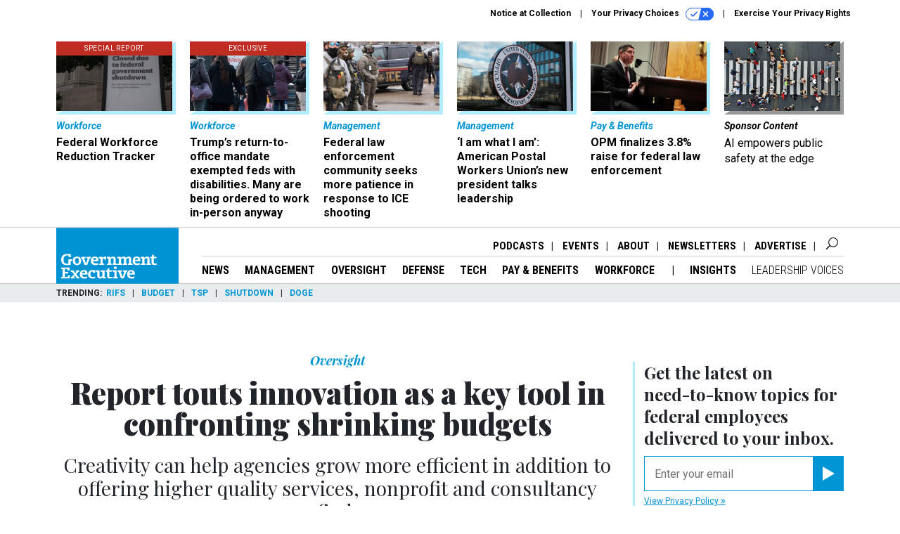

--- FILE ---
content_type: text/html; charset=utf-8
request_url: https://www.google.com/recaptcha/api2/anchor?ar=1&k=6LdOl7YqAAAAABKtsfQAMJd68i9_0s1IP1QM3v7N&co=aHR0cHM6Ly93d3cuZ292ZXhlYy5jb206NDQz&hl=en&v=9TiwnJFHeuIw_s0wSd3fiKfN&size=normal&anchor-ms=20000&execute-ms=30000&cb=6afrg986ptce
body_size: 48566
content:
<!DOCTYPE HTML><html dir="ltr" lang="en"><head><meta http-equiv="Content-Type" content="text/html; charset=UTF-8">
<meta http-equiv="X-UA-Compatible" content="IE=edge">
<title>reCAPTCHA</title>
<style type="text/css">
/* cyrillic-ext */
@font-face {
  font-family: 'Roboto';
  font-style: normal;
  font-weight: 400;
  font-stretch: 100%;
  src: url(//fonts.gstatic.com/s/roboto/v48/KFO7CnqEu92Fr1ME7kSn66aGLdTylUAMa3GUBHMdazTgWw.woff2) format('woff2');
  unicode-range: U+0460-052F, U+1C80-1C8A, U+20B4, U+2DE0-2DFF, U+A640-A69F, U+FE2E-FE2F;
}
/* cyrillic */
@font-face {
  font-family: 'Roboto';
  font-style: normal;
  font-weight: 400;
  font-stretch: 100%;
  src: url(//fonts.gstatic.com/s/roboto/v48/KFO7CnqEu92Fr1ME7kSn66aGLdTylUAMa3iUBHMdazTgWw.woff2) format('woff2');
  unicode-range: U+0301, U+0400-045F, U+0490-0491, U+04B0-04B1, U+2116;
}
/* greek-ext */
@font-face {
  font-family: 'Roboto';
  font-style: normal;
  font-weight: 400;
  font-stretch: 100%;
  src: url(//fonts.gstatic.com/s/roboto/v48/KFO7CnqEu92Fr1ME7kSn66aGLdTylUAMa3CUBHMdazTgWw.woff2) format('woff2');
  unicode-range: U+1F00-1FFF;
}
/* greek */
@font-face {
  font-family: 'Roboto';
  font-style: normal;
  font-weight: 400;
  font-stretch: 100%;
  src: url(//fonts.gstatic.com/s/roboto/v48/KFO7CnqEu92Fr1ME7kSn66aGLdTylUAMa3-UBHMdazTgWw.woff2) format('woff2');
  unicode-range: U+0370-0377, U+037A-037F, U+0384-038A, U+038C, U+038E-03A1, U+03A3-03FF;
}
/* math */
@font-face {
  font-family: 'Roboto';
  font-style: normal;
  font-weight: 400;
  font-stretch: 100%;
  src: url(//fonts.gstatic.com/s/roboto/v48/KFO7CnqEu92Fr1ME7kSn66aGLdTylUAMawCUBHMdazTgWw.woff2) format('woff2');
  unicode-range: U+0302-0303, U+0305, U+0307-0308, U+0310, U+0312, U+0315, U+031A, U+0326-0327, U+032C, U+032F-0330, U+0332-0333, U+0338, U+033A, U+0346, U+034D, U+0391-03A1, U+03A3-03A9, U+03B1-03C9, U+03D1, U+03D5-03D6, U+03F0-03F1, U+03F4-03F5, U+2016-2017, U+2034-2038, U+203C, U+2040, U+2043, U+2047, U+2050, U+2057, U+205F, U+2070-2071, U+2074-208E, U+2090-209C, U+20D0-20DC, U+20E1, U+20E5-20EF, U+2100-2112, U+2114-2115, U+2117-2121, U+2123-214F, U+2190, U+2192, U+2194-21AE, U+21B0-21E5, U+21F1-21F2, U+21F4-2211, U+2213-2214, U+2216-22FF, U+2308-230B, U+2310, U+2319, U+231C-2321, U+2336-237A, U+237C, U+2395, U+239B-23B7, U+23D0, U+23DC-23E1, U+2474-2475, U+25AF, U+25B3, U+25B7, U+25BD, U+25C1, U+25CA, U+25CC, U+25FB, U+266D-266F, U+27C0-27FF, U+2900-2AFF, U+2B0E-2B11, U+2B30-2B4C, U+2BFE, U+3030, U+FF5B, U+FF5D, U+1D400-1D7FF, U+1EE00-1EEFF;
}
/* symbols */
@font-face {
  font-family: 'Roboto';
  font-style: normal;
  font-weight: 400;
  font-stretch: 100%;
  src: url(//fonts.gstatic.com/s/roboto/v48/KFO7CnqEu92Fr1ME7kSn66aGLdTylUAMaxKUBHMdazTgWw.woff2) format('woff2');
  unicode-range: U+0001-000C, U+000E-001F, U+007F-009F, U+20DD-20E0, U+20E2-20E4, U+2150-218F, U+2190, U+2192, U+2194-2199, U+21AF, U+21E6-21F0, U+21F3, U+2218-2219, U+2299, U+22C4-22C6, U+2300-243F, U+2440-244A, U+2460-24FF, U+25A0-27BF, U+2800-28FF, U+2921-2922, U+2981, U+29BF, U+29EB, U+2B00-2BFF, U+4DC0-4DFF, U+FFF9-FFFB, U+10140-1018E, U+10190-1019C, U+101A0, U+101D0-101FD, U+102E0-102FB, U+10E60-10E7E, U+1D2C0-1D2D3, U+1D2E0-1D37F, U+1F000-1F0FF, U+1F100-1F1AD, U+1F1E6-1F1FF, U+1F30D-1F30F, U+1F315, U+1F31C, U+1F31E, U+1F320-1F32C, U+1F336, U+1F378, U+1F37D, U+1F382, U+1F393-1F39F, U+1F3A7-1F3A8, U+1F3AC-1F3AF, U+1F3C2, U+1F3C4-1F3C6, U+1F3CA-1F3CE, U+1F3D4-1F3E0, U+1F3ED, U+1F3F1-1F3F3, U+1F3F5-1F3F7, U+1F408, U+1F415, U+1F41F, U+1F426, U+1F43F, U+1F441-1F442, U+1F444, U+1F446-1F449, U+1F44C-1F44E, U+1F453, U+1F46A, U+1F47D, U+1F4A3, U+1F4B0, U+1F4B3, U+1F4B9, U+1F4BB, U+1F4BF, U+1F4C8-1F4CB, U+1F4D6, U+1F4DA, U+1F4DF, U+1F4E3-1F4E6, U+1F4EA-1F4ED, U+1F4F7, U+1F4F9-1F4FB, U+1F4FD-1F4FE, U+1F503, U+1F507-1F50B, U+1F50D, U+1F512-1F513, U+1F53E-1F54A, U+1F54F-1F5FA, U+1F610, U+1F650-1F67F, U+1F687, U+1F68D, U+1F691, U+1F694, U+1F698, U+1F6AD, U+1F6B2, U+1F6B9-1F6BA, U+1F6BC, U+1F6C6-1F6CF, U+1F6D3-1F6D7, U+1F6E0-1F6EA, U+1F6F0-1F6F3, U+1F6F7-1F6FC, U+1F700-1F7FF, U+1F800-1F80B, U+1F810-1F847, U+1F850-1F859, U+1F860-1F887, U+1F890-1F8AD, U+1F8B0-1F8BB, U+1F8C0-1F8C1, U+1F900-1F90B, U+1F93B, U+1F946, U+1F984, U+1F996, U+1F9E9, U+1FA00-1FA6F, U+1FA70-1FA7C, U+1FA80-1FA89, U+1FA8F-1FAC6, U+1FACE-1FADC, U+1FADF-1FAE9, U+1FAF0-1FAF8, U+1FB00-1FBFF;
}
/* vietnamese */
@font-face {
  font-family: 'Roboto';
  font-style: normal;
  font-weight: 400;
  font-stretch: 100%;
  src: url(//fonts.gstatic.com/s/roboto/v48/KFO7CnqEu92Fr1ME7kSn66aGLdTylUAMa3OUBHMdazTgWw.woff2) format('woff2');
  unicode-range: U+0102-0103, U+0110-0111, U+0128-0129, U+0168-0169, U+01A0-01A1, U+01AF-01B0, U+0300-0301, U+0303-0304, U+0308-0309, U+0323, U+0329, U+1EA0-1EF9, U+20AB;
}
/* latin-ext */
@font-face {
  font-family: 'Roboto';
  font-style: normal;
  font-weight: 400;
  font-stretch: 100%;
  src: url(//fonts.gstatic.com/s/roboto/v48/KFO7CnqEu92Fr1ME7kSn66aGLdTylUAMa3KUBHMdazTgWw.woff2) format('woff2');
  unicode-range: U+0100-02BA, U+02BD-02C5, U+02C7-02CC, U+02CE-02D7, U+02DD-02FF, U+0304, U+0308, U+0329, U+1D00-1DBF, U+1E00-1E9F, U+1EF2-1EFF, U+2020, U+20A0-20AB, U+20AD-20C0, U+2113, U+2C60-2C7F, U+A720-A7FF;
}
/* latin */
@font-face {
  font-family: 'Roboto';
  font-style: normal;
  font-weight: 400;
  font-stretch: 100%;
  src: url(//fonts.gstatic.com/s/roboto/v48/KFO7CnqEu92Fr1ME7kSn66aGLdTylUAMa3yUBHMdazQ.woff2) format('woff2');
  unicode-range: U+0000-00FF, U+0131, U+0152-0153, U+02BB-02BC, U+02C6, U+02DA, U+02DC, U+0304, U+0308, U+0329, U+2000-206F, U+20AC, U+2122, U+2191, U+2193, U+2212, U+2215, U+FEFF, U+FFFD;
}
/* cyrillic-ext */
@font-face {
  font-family: 'Roboto';
  font-style: normal;
  font-weight: 500;
  font-stretch: 100%;
  src: url(//fonts.gstatic.com/s/roboto/v48/KFO7CnqEu92Fr1ME7kSn66aGLdTylUAMa3GUBHMdazTgWw.woff2) format('woff2');
  unicode-range: U+0460-052F, U+1C80-1C8A, U+20B4, U+2DE0-2DFF, U+A640-A69F, U+FE2E-FE2F;
}
/* cyrillic */
@font-face {
  font-family: 'Roboto';
  font-style: normal;
  font-weight: 500;
  font-stretch: 100%;
  src: url(//fonts.gstatic.com/s/roboto/v48/KFO7CnqEu92Fr1ME7kSn66aGLdTylUAMa3iUBHMdazTgWw.woff2) format('woff2');
  unicode-range: U+0301, U+0400-045F, U+0490-0491, U+04B0-04B1, U+2116;
}
/* greek-ext */
@font-face {
  font-family: 'Roboto';
  font-style: normal;
  font-weight: 500;
  font-stretch: 100%;
  src: url(//fonts.gstatic.com/s/roboto/v48/KFO7CnqEu92Fr1ME7kSn66aGLdTylUAMa3CUBHMdazTgWw.woff2) format('woff2');
  unicode-range: U+1F00-1FFF;
}
/* greek */
@font-face {
  font-family: 'Roboto';
  font-style: normal;
  font-weight: 500;
  font-stretch: 100%;
  src: url(//fonts.gstatic.com/s/roboto/v48/KFO7CnqEu92Fr1ME7kSn66aGLdTylUAMa3-UBHMdazTgWw.woff2) format('woff2');
  unicode-range: U+0370-0377, U+037A-037F, U+0384-038A, U+038C, U+038E-03A1, U+03A3-03FF;
}
/* math */
@font-face {
  font-family: 'Roboto';
  font-style: normal;
  font-weight: 500;
  font-stretch: 100%;
  src: url(//fonts.gstatic.com/s/roboto/v48/KFO7CnqEu92Fr1ME7kSn66aGLdTylUAMawCUBHMdazTgWw.woff2) format('woff2');
  unicode-range: U+0302-0303, U+0305, U+0307-0308, U+0310, U+0312, U+0315, U+031A, U+0326-0327, U+032C, U+032F-0330, U+0332-0333, U+0338, U+033A, U+0346, U+034D, U+0391-03A1, U+03A3-03A9, U+03B1-03C9, U+03D1, U+03D5-03D6, U+03F0-03F1, U+03F4-03F5, U+2016-2017, U+2034-2038, U+203C, U+2040, U+2043, U+2047, U+2050, U+2057, U+205F, U+2070-2071, U+2074-208E, U+2090-209C, U+20D0-20DC, U+20E1, U+20E5-20EF, U+2100-2112, U+2114-2115, U+2117-2121, U+2123-214F, U+2190, U+2192, U+2194-21AE, U+21B0-21E5, U+21F1-21F2, U+21F4-2211, U+2213-2214, U+2216-22FF, U+2308-230B, U+2310, U+2319, U+231C-2321, U+2336-237A, U+237C, U+2395, U+239B-23B7, U+23D0, U+23DC-23E1, U+2474-2475, U+25AF, U+25B3, U+25B7, U+25BD, U+25C1, U+25CA, U+25CC, U+25FB, U+266D-266F, U+27C0-27FF, U+2900-2AFF, U+2B0E-2B11, U+2B30-2B4C, U+2BFE, U+3030, U+FF5B, U+FF5D, U+1D400-1D7FF, U+1EE00-1EEFF;
}
/* symbols */
@font-face {
  font-family: 'Roboto';
  font-style: normal;
  font-weight: 500;
  font-stretch: 100%;
  src: url(//fonts.gstatic.com/s/roboto/v48/KFO7CnqEu92Fr1ME7kSn66aGLdTylUAMaxKUBHMdazTgWw.woff2) format('woff2');
  unicode-range: U+0001-000C, U+000E-001F, U+007F-009F, U+20DD-20E0, U+20E2-20E4, U+2150-218F, U+2190, U+2192, U+2194-2199, U+21AF, U+21E6-21F0, U+21F3, U+2218-2219, U+2299, U+22C4-22C6, U+2300-243F, U+2440-244A, U+2460-24FF, U+25A0-27BF, U+2800-28FF, U+2921-2922, U+2981, U+29BF, U+29EB, U+2B00-2BFF, U+4DC0-4DFF, U+FFF9-FFFB, U+10140-1018E, U+10190-1019C, U+101A0, U+101D0-101FD, U+102E0-102FB, U+10E60-10E7E, U+1D2C0-1D2D3, U+1D2E0-1D37F, U+1F000-1F0FF, U+1F100-1F1AD, U+1F1E6-1F1FF, U+1F30D-1F30F, U+1F315, U+1F31C, U+1F31E, U+1F320-1F32C, U+1F336, U+1F378, U+1F37D, U+1F382, U+1F393-1F39F, U+1F3A7-1F3A8, U+1F3AC-1F3AF, U+1F3C2, U+1F3C4-1F3C6, U+1F3CA-1F3CE, U+1F3D4-1F3E0, U+1F3ED, U+1F3F1-1F3F3, U+1F3F5-1F3F7, U+1F408, U+1F415, U+1F41F, U+1F426, U+1F43F, U+1F441-1F442, U+1F444, U+1F446-1F449, U+1F44C-1F44E, U+1F453, U+1F46A, U+1F47D, U+1F4A3, U+1F4B0, U+1F4B3, U+1F4B9, U+1F4BB, U+1F4BF, U+1F4C8-1F4CB, U+1F4D6, U+1F4DA, U+1F4DF, U+1F4E3-1F4E6, U+1F4EA-1F4ED, U+1F4F7, U+1F4F9-1F4FB, U+1F4FD-1F4FE, U+1F503, U+1F507-1F50B, U+1F50D, U+1F512-1F513, U+1F53E-1F54A, U+1F54F-1F5FA, U+1F610, U+1F650-1F67F, U+1F687, U+1F68D, U+1F691, U+1F694, U+1F698, U+1F6AD, U+1F6B2, U+1F6B9-1F6BA, U+1F6BC, U+1F6C6-1F6CF, U+1F6D3-1F6D7, U+1F6E0-1F6EA, U+1F6F0-1F6F3, U+1F6F7-1F6FC, U+1F700-1F7FF, U+1F800-1F80B, U+1F810-1F847, U+1F850-1F859, U+1F860-1F887, U+1F890-1F8AD, U+1F8B0-1F8BB, U+1F8C0-1F8C1, U+1F900-1F90B, U+1F93B, U+1F946, U+1F984, U+1F996, U+1F9E9, U+1FA00-1FA6F, U+1FA70-1FA7C, U+1FA80-1FA89, U+1FA8F-1FAC6, U+1FACE-1FADC, U+1FADF-1FAE9, U+1FAF0-1FAF8, U+1FB00-1FBFF;
}
/* vietnamese */
@font-face {
  font-family: 'Roboto';
  font-style: normal;
  font-weight: 500;
  font-stretch: 100%;
  src: url(//fonts.gstatic.com/s/roboto/v48/KFO7CnqEu92Fr1ME7kSn66aGLdTylUAMa3OUBHMdazTgWw.woff2) format('woff2');
  unicode-range: U+0102-0103, U+0110-0111, U+0128-0129, U+0168-0169, U+01A0-01A1, U+01AF-01B0, U+0300-0301, U+0303-0304, U+0308-0309, U+0323, U+0329, U+1EA0-1EF9, U+20AB;
}
/* latin-ext */
@font-face {
  font-family: 'Roboto';
  font-style: normal;
  font-weight: 500;
  font-stretch: 100%;
  src: url(//fonts.gstatic.com/s/roboto/v48/KFO7CnqEu92Fr1ME7kSn66aGLdTylUAMa3KUBHMdazTgWw.woff2) format('woff2');
  unicode-range: U+0100-02BA, U+02BD-02C5, U+02C7-02CC, U+02CE-02D7, U+02DD-02FF, U+0304, U+0308, U+0329, U+1D00-1DBF, U+1E00-1E9F, U+1EF2-1EFF, U+2020, U+20A0-20AB, U+20AD-20C0, U+2113, U+2C60-2C7F, U+A720-A7FF;
}
/* latin */
@font-face {
  font-family: 'Roboto';
  font-style: normal;
  font-weight: 500;
  font-stretch: 100%;
  src: url(//fonts.gstatic.com/s/roboto/v48/KFO7CnqEu92Fr1ME7kSn66aGLdTylUAMa3yUBHMdazQ.woff2) format('woff2');
  unicode-range: U+0000-00FF, U+0131, U+0152-0153, U+02BB-02BC, U+02C6, U+02DA, U+02DC, U+0304, U+0308, U+0329, U+2000-206F, U+20AC, U+2122, U+2191, U+2193, U+2212, U+2215, U+FEFF, U+FFFD;
}
/* cyrillic-ext */
@font-face {
  font-family: 'Roboto';
  font-style: normal;
  font-weight: 900;
  font-stretch: 100%;
  src: url(//fonts.gstatic.com/s/roboto/v48/KFO7CnqEu92Fr1ME7kSn66aGLdTylUAMa3GUBHMdazTgWw.woff2) format('woff2');
  unicode-range: U+0460-052F, U+1C80-1C8A, U+20B4, U+2DE0-2DFF, U+A640-A69F, U+FE2E-FE2F;
}
/* cyrillic */
@font-face {
  font-family: 'Roboto';
  font-style: normal;
  font-weight: 900;
  font-stretch: 100%;
  src: url(//fonts.gstatic.com/s/roboto/v48/KFO7CnqEu92Fr1ME7kSn66aGLdTylUAMa3iUBHMdazTgWw.woff2) format('woff2');
  unicode-range: U+0301, U+0400-045F, U+0490-0491, U+04B0-04B1, U+2116;
}
/* greek-ext */
@font-face {
  font-family: 'Roboto';
  font-style: normal;
  font-weight: 900;
  font-stretch: 100%;
  src: url(//fonts.gstatic.com/s/roboto/v48/KFO7CnqEu92Fr1ME7kSn66aGLdTylUAMa3CUBHMdazTgWw.woff2) format('woff2');
  unicode-range: U+1F00-1FFF;
}
/* greek */
@font-face {
  font-family: 'Roboto';
  font-style: normal;
  font-weight: 900;
  font-stretch: 100%;
  src: url(//fonts.gstatic.com/s/roboto/v48/KFO7CnqEu92Fr1ME7kSn66aGLdTylUAMa3-UBHMdazTgWw.woff2) format('woff2');
  unicode-range: U+0370-0377, U+037A-037F, U+0384-038A, U+038C, U+038E-03A1, U+03A3-03FF;
}
/* math */
@font-face {
  font-family: 'Roboto';
  font-style: normal;
  font-weight: 900;
  font-stretch: 100%;
  src: url(//fonts.gstatic.com/s/roboto/v48/KFO7CnqEu92Fr1ME7kSn66aGLdTylUAMawCUBHMdazTgWw.woff2) format('woff2');
  unicode-range: U+0302-0303, U+0305, U+0307-0308, U+0310, U+0312, U+0315, U+031A, U+0326-0327, U+032C, U+032F-0330, U+0332-0333, U+0338, U+033A, U+0346, U+034D, U+0391-03A1, U+03A3-03A9, U+03B1-03C9, U+03D1, U+03D5-03D6, U+03F0-03F1, U+03F4-03F5, U+2016-2017, U+2034-2038, U+203C, U+2040, U+2043, U+2047, U+2050, U+2057, U+205F, U+2070-2071, U+2074-208E, U+2090-209C, U+20D0-20DC, U+20E1, U+20E5-20EF, U+2100-2112, U+2114-2115, U+2117-2121, U+2123-214F, U+2190, U+2192, U+2194-21AE, U+21B0-21E5, U+21F1-21F2, U+21F4-2211, U+2213-2214, U+2216-22FF, U+2308-230B, U+2310, U+2319, U+231C-2321, U+2336-237A, U+237C, U+2395, U+239B-23B7, U+23D0, U+23DC-23E1, U+2474-2475, U+25AF, U+25B3, U+25B7, U+25BD, U+25C1, U+25CA, U+25CC, U+25FB, U+266D-266F, U+27C0-27FF, U+2900-2AFF, U+2B0E-2B11, U+2B30-2B4C, U+2BFE, U+3030, U+FF5B, U+FF5D, U+1D400-1D7FF, U+1EE00-1EEFF;
}
/* symbols */
@font-face {
  font-family: 'Roboto';
  font-style: normal;
  font-weight: 900;
  font-stretch: 100%;
  src: url(//fonts.gstatic.com/s/roboto/v48/KFO7CnqEu92Fr1ME7kSn66aGLdTylUAMaxKUBHMdazTgWw.woff2) format('woff2');
  unicode-range: U+0001-000C, U+000E-001F, U+007F-009F, U+20DD-20E0, U+20E2-20E4, U+2150-218F, U+2190, U+2192, U+2194-2199, U+21AF, U+21E6-21F0, U+21F3, U+2218-2219, U+2299, U+22C4-22C6, U+2300-243F, U+2440-244A, U+2460-24FF, U+25A0-27BF, U+2800-28FF, U+2921-2922, U+2981, U+29BF, U+29EB, U+2B00-2BFF, U+4DC0-4DFF, U+FFF9-FFFB, U+10140-1018E, U+10190-1019C, U+101A0, U+101D0-101FD, U+102E0-102FB, U+10E60-10E7E, U+1D2C0-1D2D3, U+1D2E0-1D37F, U+1F000-1F0FF, U+1F100-1F1AD, U+1F1E6-1F1FF, U+1F30D-1F30F, U+1F315, U+1F31C, U+1F31E, U+1F320-1F32C, U+1F336, U+1F378, U+1F37D, U+1F382, U+1F393-1F39F, U+1F3A7-1F3A8, U+1F3AC-1F3AF, U+1F3C2, U+1F3C4-1F3C6, U+1F3CA-1F3CE, U+1F3D4-1F3E0, U+1F3ED, U+1F3F1-1F3F3, U+1F3F5-1F3F7, U+1F408, U+1F415, U+1F41F, U+1F426, U+1F43F, U+1F441-1F442, U+1F444, U+1F446-1F449, U+1F44C-1F44E, U+1F453, U+1F46A, U+1F47D, U+1F4A3, U+1F4B0, U+1F4B3, U+1F4B9, U+1F4BB, U+1F4BF, U+1F4C8-1F4CB, U+1F4D6, U+1F4DA, U+1F4DF, U+1F4E3-1F4E6, U+1F4EA-1F4ED, U+1F4F7, U+1F4F9-1F4FB, U+1F4FD-1F4FE, U+1F503, U+1F507-1F50B, U+1F50D, U+1F512-1F513, U+1F53E-1F54A, U+1F54F-1F5FA, U+1F610, U+1F650-1F67F, U+1F687, U+1F68D, U+1F691, U+1F694, U+1F698, U+1F6AD, U+1F6B2, U+1F6B9-1F6BA, U+1F6BC, U+1F6C6-1F6CF, U+1F6D3-1F6D7, U+1F6E0-1F6EA, U+1F6F0-1F6F3, U+1F6F7-1F6FC, U+1F700-1F7FF, U+1F800-1F80B, U+1F810-1F847, U+1F850-1F859, U+1F860-1F887, U+1F890-1F8AD, U+1F8B0-1F8BB, U+1F8C0-1F8C1, U+1F900-1F90B, U+1F93B, U+1F946, U+1F984, U+1F996, U+1F9E9, U+1FA00-1FA6F, U+1FA70-1FA7C, U+1FA80-1FA89, U+1FA8F-1FAC6, U+1FACE-1FADC, U+1FADF-1FAE9, U+1FAF0-1FAF8, U+1FB00-1FBFF;
}
/* vietnamese */
@font-face {
  font-family: 'Roboto';
  font-style: normal;
  font-weight: 900;
  font-stretch: 100%;
  src: url(//fonts.gstatic.com/s/roboto/v48/KFO7CnqEu92Fr1ME7kSn66aGLdTylUAMa3OUBHMdazTgWw.woff2) format('woff2');
  unicode-range: U+0102-0103, U+0110-0111, U+0128-0129, U+0168-0169, U+01A0-01A1, U+01AF-01B0, U+0300-0301, U+0303-0304, U+0308-0309, U+0323, U+0329, U+1EA0-1EF9, U+20AB;
}
/* latin-ext */
@font-face {
  font-family: 'Roboto';
  font-style: normal;
  font-weight: 900;
  font-stretch: 100%;
  src: url(//fonts.gstatic.com/s/roboto/v48/KFO7CnqEu92Fr1ME7kSn66aGLdTylUAMa3KUBHMdazTgWw.woff2) format('woff2');
  unicode-range: U+0100-02BA, U+02BD-02C5, U+02C7-02CC, U+02CE-02D7, U+02DD-02FF, U+0304, U+0308, U+0329, U+1D00-1DBF, U+1E00-1E9F, U+1EF2-1EFF, U+2020, U+20A0-20AB, U+20AD-20C0, U+2113, U+2C60-2C7F, U+A720-A7FF;
}
/* latin */
@font-face {
  font-family: 'Roboto';
  font-style: normal;
  font-weight: 900;
  font-stretch: 100%;
  src: url(//fonts.gstatic.com/s/roboto/v48/KFO7CnqEu92Fr1ME7kSn66aGLdTylUAMa3yUBHMdazQ.woff2) format('woff2');
  unicode-range: U+0000-00FF, U+0131, U+0152-0153, U+02BB-02BC, U+02C6, U+02DA, U+02DC, U+0304, U+0308, U+0329, U+2000-206F, U+20AC, U+2122, U+2191, U+2193, U+2212, U+2215, U+FEFF, U+FFFD;
}

</style>
<link rel="stylesheet" type="text/css" href="https://www.gstatic.com/recaptcha/releases/9TiwnJFHeuIw_s0wSd3fiKfN/styles__ltr.css">
<script nonce="GT0Z9_t5n4ou1WkT9fOHrg" type="text/javascript">window['__recaptcha_api'] = 'https://www.google.com/recaptcha/api2/';</script>
<script type="text/javascript" src="https://www.gstatic.com/recaptcha/releases/9TiwnJFHeuIw_s0wSd3fiKfN/recaptcha__en.js" nonce="GT0Z9_t5n4ou1WkT9fOHrg">
      
    </script></head>
<body><div id="rc-anchor-alert" class="rc-anchor-alert"></div>
<input type="hidden" id="recaptcha-token" value="[base64]">
<script type="text/javascript" nonce="GT0Z9_t5n4ou1WkT9fOHrg">
      recaptcha.anchor.Main.init("[\x22ainput\x22,[\x22bgdata\x22,\x22\x22,\[base64]/[base64]/[base64]/[base64]/cjw8ejpyPj4+eil9Y2F0Y2gobCl7dGhyb3cgbDt9fSxIPWZ1bmN0aW9uKHcsdCx6KXtpZih3PT0xOTR8fHc9PTIwOCl0LnZbd10/dC52W3ddLmNvbmNhdCh6KTp0LnZbd109b2Yoeix0KTtlbHNle2lmKHQuYkImJnchPTMxNylyZXR1cm47dz09NjZ8fHc9PTEyMnx8dz09NDcwfHx3PT00NHx8dz09NDE2fHx3PT0zOTd8fHc9PTQyMXx8dz09Njh8fHc9PTcwfHx3PT0xODQ/[base64]/[base64]/[base64]/bmV3IGRbVl0oSlswXSk6cD09Mj9uZXcgZFtWXShKWzBdLEpbMV0pOnA9PTM/bmV3IGRbVl0oSlswXSxKWzFdLEpbMl0pOnA9PTQ/[base64]/[base64]/[base64]/[base64]\x22,\[base64]\\u003d\\u003d\x22,\x22w4Y5wrfCtlHCksKlGMOkw7vDrSQCwodYwohlwpNCwrLDmWbDv3rCjGVPw6zCq8OLwpnDmVzCkMOlw7XDrXvCjRLCtyfDksOLe3LDnhLDqcOUwo/ClcK3GsK1S8KCDsODEcOJw7DCmcOYwoDCrl4tDSodQl12asKLIcOJw6rDo8OKwr5fwqPDkWwpNcKwYTJHB8OvTkZqw6gtwqEuMsKMdMOJIMKHesO6CcK+w582Um/DvcOUw7E/b8Kgwo11w53Cr3/CpMObw4HCk8K1w57DtsOvw6YYwp9sZcO+wqZNaB3DhMO7OMKGwp0ywqbCpH7CpMK1w4bDiBjCscKGTD0iw4nDuwETUTNDex9xYCxUw6nDq0V7I8OJX8K9Oi4Ha8K/w6zDmUdsdnLCgzdEXXUkC2PDrFzDvBbChj7Cq8KlC8OuX8KrHcKvLcOsQlooLRVZaMKmGnE2w6jCn8ONWMKbwqtOw58nw5HDtcOBwpw4wqLDsHjCksOWA8KnwpZwPhIFDAHCpjoPKQ7DlA7Cq3kMwrw5w5/CoQQQUsKGIcOJQcK2w6bDokp0MlXCksOlwrkOw6YpwqTCt8KCwpVsf0gmFcKvZMKGwp1Aw55OwoggVMKiwphKw6tYwrYjw7vDrcOtD8O/UCpow5zCp8K2GcO2LzTCucO8w6nDncK2wqQmY8KJworCrhPDtsKpw5/Dv8O2X8OewqPCssO4EsKPwrXDp8OzScOEwqliKcKAworCgcOMe8OCBcO/[base64]/Dq8K9MhgJL8K5IRLCj8O8wr9fw55Fwp0kwq7DrsOIQcKXw5DChMKhwq0xYE7DkcKNw4PCgcKMFCJGw7DDocKEPUHCrMOEwobDvcOpw4/CqMOuw40ow7/[base64]/DrDjCvsOsw49ZFF/Ckg/CinNxwpFFwq0Zw5R6RnV8wpwfF8KIw7JzwqROL2nCi8Kdw7/DoMOFwo43SSfDqDQYFcOSdMO1woQvw6rChcOVGcO0w6XDjiHDnDnCrGzCihbDkMKwIVHDuD5VE0HCnsOHwo7DmcO/wp7CnMKAwrTDsDF/ShpVwqPDux9FSHcROVQrY8O9wpTCpzQmwpPDpRdHwpRpesOJPsOxwrvDpMOnfCzDicKGIk8xwobDkcOscQETwph6bsOFwqXDhcOfwo8Dw6Flw63CssK/IcOAek8ZNcOPwpAtwq3Cv8KjfMOww6fDgHDDnsKDesK8Y8KRw5lKw7DDlhh0w7zDoMOQw5zDvX/DtsO5TMKfKFRnEBkufzhNw6xPWMOUfMKyworCkMO3w5vDkxvDsMKcJ0LCm3bCoMOqwqVsMBc4w7xAwoBew6rDo8Ohw7bDk8KhS8OWIVAyw4kjwot/wrUVw5/[base64]/[base64]/[base64]/IjvChTDCnsOew43CtzPChsOtwoxnayzDgl95NlLCisOURGNUw57CgsK/[base64]/WsKZIiHCqnrDlH7DnHzClcO5w784bcO2V8OiK8O2GMKBwr7CpMKtw758w5Flw7hudnPDpjDChcOURcOdwpo5w7LDjQ3DlsOsKDIvNsOvJsKXE2/CoMKfOgsdEsOZwrNKHmnDhUptwocxKMK4Kkd0wp3Dt13Ck8OZwo5pCcOMwobCknE/w7JyXsOzPgzCn0fDuFEITSjCvsODw7HDtBobfz5MF8KxwpYTwrNMw4XDoEUPBzDCnyzCrMKTRB/[base64]/Cu8KbOsOjMMOHw4sXwqfCu8OzZ8OPQ8OsasKddhPCthdCw4XDvcKww5vDtxjCnMOiw4NPAjbDhC1tw61RWELCmwzDocO9fHBaTMKtDcKaw4zCuWZQwq/CmirDsSrDvsO2wrs3SWHCvcKZbDBXw7c/woQhwq7Cg8KVeVl7wqDCk8Ovw7gYUFTDpMObw6jCgX5zw4PDosKaGzgyS8OtF8K1wpnDlxXDlMOOwr3CjMOAIMOebsKXI8Ouw4/[base64]/wpYIR8KbwovCnsKxw7AXL1LDncOYHVQZKMONY8K5WDrCt1TCsMORw7whGkbCk1Q5w5URSsOeK1p3wpTDssOUB8KQw6fCpBl5VMKbYkZGV8KXTRbDuMK1UWrDmsKzwqNuUsK7w4vCpsO/[base64]/Cuw87w48XwrZxP8K1wpDDssOew7Bbw5w2D3srbx3DksKQHUPDkcOTe8K3ewzCrMK3w6PDmsOPM8OnwqUhSiAZwoHDt8OYG33ChMOlw4bCp8OzwocIH8KgfVgFOUFSLsOMbMOTS8O5QDTCiRbDucKmw4FoQ2PDo8OGw5fCvRYOS8OlwpNUw6kPw5UnwrjCnVVMQn/[base64]/CgHPCtcKwMMKgwo3ChsK3eCDDj8Kwwp7CpCLCsWAbw6bDrABFw7tkey3Cp8KGwp/ChmPClmnDmMKywrlcw606wrEFwoEuwr3Dm2I0HsKWTsOJwr/[base64]/[base64]/Dt8OjDcOUQ8KXwr/[base64]/Dh3MFJWsXw6HCtzsOdh/CmzcnwofCnRkIL8OjdsKVwrXDnU9zwqkZw6PCusKSwqLCjThGwoF0w6NPwr3DuAZ+w48BIQ4ewrIuMMOMw6fDoX9MwrglPsOmw5LDmsOLwqHDplZ4XSUPEi/DnMK7fRvDnCdIR8KgDcOawoMcw47DtMOEWU1AH8OddcKRb8Kyw6wOw6HCp8ODYcKGcsO4w5tjAyFIw4Q3wopTWCVPPHHCrsKYRWXDuMKewq/CnzjDucKNwovDmQs5cgUlw63DlcO1V0kaw7EUFCN/NhDCgCQawqHClMOHD0QWZWM2w6HCpRfCnDfCpcKlw77DuS1hw51Ww7wVccOsw5LDh1BKwrkkKD9mw4EOFMOvYD/CtwEBw500w5DCvlZsHQN6wrdbPcOuRydVFMKsBsKWGnFgw5vDl8KLw4hOGmPCrCnCm1XCsmV6HkrCtRbCv8OjB8OMw7dgUwgwwpVlNyvCjjlcfCAVGx50NjQXwrdsw7Vrw4sPBMKCE8OiV33CrxJ2azfCrcOQwq3DkcO3wpl/dcKlH23CmUHDrnYMwppYV8OfUA1IwqsNw4bDsMKhw5tyWBI0woIqHk7DucKLcQkVXl1ISEJDSCt3wr5EwrXCrRMqwpQNw4I4wowAw6RPw4QJwr0ow7/[base64]/[base64]/HcKpw6TDuMKqK3EREjHCqMKOZTbDjMOEbMOtw7PCkR9kNcOmwpMPO8OLw690ZMKUA8K7WHZzwrLDqsO/[base64]/DvMO+w54UwoXDnVvCrEHCiUXDuFoJLRvCicK1w4FSKcKZNV5Yw7U3w74wwr/DhDMhNMO4w6HDqMKYwpvDoMK9GMKyPsOGBMKnVsKhA8OZwonCisOsbMKhYXVgwpLCqMK/AcKUScOjXyzDrw7CnMOXwrbDlMKpFi9MwqjDlsO7wrtfw7PCpcOmwobDq8OHJV/DoE/[base64]/ChCbDoh3DkB5VVXzCvcKRwprDssK5eWbCqMORTiszQSEVw7fCksO1VcKRD2/CuMOuOVRMdAFaw4JIUcOTw4LCucOOw5hvW8O+Y100w4fDnC1nR8OowrTCmEp7fBpvw6bCm8ONKcOpw7zCnARhR8K9RUjDtEXCu18dw64rCMOTBsO4w7rDoRTDgE8SFcO3wrRvbcOxw73DmsKvwqB7CUIqwpLCosOmcQ4yZmbCjTIvRcOfVcKaJQBLwr/DpV7Dm8Kmc8K2QcK5NMKKesKaFcK0wrsTwq9NGDLDtgEhGm/DpgHDgCFSw5MeJ3NeUyAsDSXCiMKXZMOtDMK6w6bDnzrDuD7DqsOkw5rDn34TwpbCpMOiw7MDAsKiVsO7wrnCmBHCtyjDuDsNeMKJNUrDgTJJHMKuw5Exw6gcRcKWZT4cw4jCmjdFTQQ7w7PCjMKBOR/[base64]/DhDbDmMO2w6TDl8KVwpwEwpB/w5NRasOewqYCwobDicKpw5oow47CoMKkcMO5VMObKMO2FmcrwpQ/w5BkMcO9wo0mQCvDosKkb8KUXVXCjsO6w5bClRDCkcKvwqVOwrJgw4ENw4jCm3YjIMKjLF5CNsOjwqFWQ0Udw4LCmEzCgTNowqHDuFXDig/CoUVKwqEewrrDkDpNJDnCjV7Ch8KywqlBw65lBMK/w4HDmHnCocOUwoFCw5/DlsOrw7XCrQXDsMKzw7QBSMOqMyrCo8OWw552QGQ3w6gzUcK1wqrDuX3Dp8Oww5/CjzDCkMKqcHbDo2DDpxrCkwoxNsKPdsOsZsKwWsOAwoVpTMKqVn5hwoNKHMKOw4DClBgCGmpJdkRiw6vDvsK9w54/d8OwDicaaCx5fcKvEFplKCIYLVdiw5USHsOuw6Vyw7rCvsOpwq4hViAVK8Ktw5V4wqXDkMK2Q8OkcMOew5LCicKue1YGwoHCnMKNPsK/VMKlwq/CvcOhw4V1QlA/bcKvBRVvHHcjw7nCtsKMRkotakFJPcKNwpZKw7VIw5wywoADw4DCs1owCcOVwrg1acOkw5HDrFMqw4nDp3HCs8KqQ0bCscOmYWoaw4hew6h7wo5qU8KxY8OTJkbCtcOBHsKDATMbQsOLwo05w4RAHMOiZHwGwpbClygCK8K1C1nCixHDk8K5w7/DjlxHUsOGLMO4AlTDt8OAO3vCpsOrczfDksKPeTrDkMKaHFjCpC/Do1nCrAnDoCrDp2AcwqnDrcOXSsK5w5kuwop/wrrCg8KOEn1yLzd8wqzDhMKYw7YvwonCvnnCkR8lCnnChMKaAy/DuMKPI2fDisKDXXPDpzbDqMOiET7CiynDmcK5wotebcOJCndEw7tBwrvDmMKzwohGABsqw53Ds8KHBcOlwrfDlcOQw493wrUZERFGPC3Dq8KIVzvDrsOzwojCqmTCgEjDvMKvIMKiw5RYwq/Coih0JQAHw7PCsBDDhcKpw73DkG0xwrc9w5EebcK9wojDr8KHEMOjwpJ9w4Umw5ATGE9RNDbCukHDt3PDr8OKPsKuNiYXw4FYNsOraRJaw7vDgMKrR2zCosKwF2VlS8KdVcOeCU/DrEMIw61HCVjDmC81EWrCgMK2P8OVw4TDh3ggw50yw5QSwrrDhy4LwpzDqcO2w79iwrPDm8Kjw6oZdMOywp/CvB0ye8KaEMO0BCU/w7dccxHDusK+fMK9w5Y5TsKtdFfDjmbCq8KVwpPCvcKtwrppAMK1UcKBwp7DgsOBw7h4w4bCuybDsMKnwokUYB1QBDwBwqTCgcKnScKbQcKkOjbCpj3CoMKNwqIpwqYdEcOefjlEw63CrcKFQ0pEW2fCpcK7CXXDtx5TRcOUG8KFdTsnw5nDqsOFwpnCuS8oZsKlw6/CmsK5w4k3w7g3w4pKwrnDjMOuW8OUN8O3w6VSwqJrI8K2DHMKw57CpWA7w5zCoG8twrHDog3Chwwqwq3Ct8OnwoMKIRfDvcKVwqcJJMKEXcK2w4MnA8OoClQbSnvDiMK5fcOkZ8OSC1AEWsODOMOHYE5Bb3DDgMOLwod5WMOHHXIOTERNw47ClcOybDzDlQjDpQ/DknjCj8KFw5hpNcO9wqPDiCzCgcOwEAzDg31Bdy9NVMK/acK8WSPDgChcwqgBCijDlsKHw5fCi8K8HSosw6LDm3tkdi/[base64]/[base64]/fgHDtsO9wqlOJgFzwqw/wow/JHLDs8KIfHtQF00TwqnDq8O1NgTCimDDpk8BTsKMeMK9wph0woLCgsOBw4XCt8OKw4AqMcK3wrAJHsKNw6/[base64]/VXljwq/[base64]/DrcKUwrvCuV3DtH7CoULCn8KldsOMQsKxf8Kswo/CgMOrECDDtR9HwqwMwqo3w4zDjMKxwot/wpDCr1UFLXI7w6Bsw7zDiAvDpVpXwpHDozZ6NwHDoFtnw7fCrnTDuMK2R19IQMOiw6fCh8KVw4QpCMOUw6bCuT3CnQ/[base64]/[base64]/[base64]/DlMOKAAzCv2HCosOEBcKJZ2LCosOtwrLDmcObT1bDiFoywpQiw47DnHVOwpU+a1/DlcK5LsO/wqjCqQIPwogtfDrConjCpiNYYMOQBUPDsDnDthTDjMKhbcKOSWrDr8OLCRQAW8KJVXLDt8KeasO8NcK8wqBHbCbDlcKDGMOUS8OiwqnDlMKXwpjDujHCqF8bYMOdSEvDg8KIwoMgwo/CqcKTwofCuBEJw4c4woLChVvDjyF6RCFeFMKNw43DrcOMWsKtO8OwF8OjcAIDegJoEMKQwoRqTD/[base64]/Dr8ORUcOIQcOONH3CtU/CvmfCnsKUNlTCgsKHHRNbwp7CoUjCtcKsw43DuArDkSo/wq8FasKebk8Mwo4HFR/CqMKFw4liw5Q+XC7CrVl7wqELwpnDqDTDrcKow5tYBhDDsWXCgsKPD8KVw5Bnw6RfF8Onw6DCiH7DjxjDo8O0VMOAbFbDmRk2DMO6FS5Pw6zCmsO+XB/[base64]/DqX/Ch1LDssKrw51vI8KIAsOzw4JgQ0zCuW80dsOcwpIpwqvDq0PDjmXDg8O/woDDiWTCrsKnw6TDi8KiSl9vLcOew4nDqsO5F3nDnC3DpMKfQVjDqMK0TMO/w6TCsybDuMKpw7XDpjYjw5xew4XDk8K7wpHChzYIJTnCi3rDqcKpf8KoBwRafiQ2csK+wqdzwr/[base64]/woXDncK6wqPCkH52wqpxw6XDjEzDrMOpwp8BUMOtLzjChE0VcX3DhsOzJMKjw6VxRDjDkANJC8Orw77DuMKOw5DCqcKYwoHCqcOyLk7CgcKMc8KPwoXCiQdiUcOfw5/DgsKTwqTCvhnCjsOrDgh1ZsOGNcKdXiZ3U8OsOCTCvMKlCCoew6QZelB5woXCj8O5w4DDtMKcbD9ewqc6wrc/w7nChyE1wpUbwrnCpsO3V8KNw5XCrHLDiMKpezMGYcKvw7/CvnQERSzDnjvDnRNLwpvDvMK3fA7Dlh0zSMOawrHDqEjDlsOcwp9wwpBFKBh0JX1Iw7HCgsKHwpIbH3vDhBDDkMOpw6TDvCzDq8KrPCHDlcOoYcKCUcKEwqnCqRbCpMONw4/CtyPDlsOfw53DvcOew7RVw64yZcO0aHHCj8Kdw4HCtmzCpsKbwr/DvDxAZMOgw7fDmFDCglbCscKYPmLDphzCrsO3QU7CmEUAWMKYwpXDjgUwb1PCm8KKw6UzYVkrw5nDrDrDkAZfA15Qw6PCgiseXkJtP1fCvXN7w6jDulHCgxjDnMK/wprDom8yw6hoQsOqw6bDkcKdwqHDuVshw5lfw5vDhMKzE0ghwpbDlsOWwqfCnyTCosOXJxhcwr5/[base64]/[base64]/[base64]/[base64]/DjMKowpDDicKzwqUfJAjCmlHCsV9FEW1nwop4JMOrw6fDn8Khwp3ChsOUw7XDqcKZC8OLwrENBsKdfw5DQhrCkcKQw59/woA8wqpyacO2w4jCjAd8wqYMXVlvwqhnwolGLMKXTsO7wp7CqcKYw4kOw4LCjMO3w6nDqcOdTWrDtB/[base64]/[base64]/w6nDunfCp8KzwrXDh8KabBPCosKpw7kMw7vCi8K/[base64]/Dl8OgwqHCqcO/eMKfP0d+wrcEw4/[base64]/woNXWVXCucKSNMOgfcKIw6PDmcOIworDgRvDgjtKw6LDiMKIw7hCQcKSa0PCl8OEDFXDtyANw69qw6d1N0nCkSohw4bCnMOpwoMTw6d5wpXCsxUyXsKIwrh/wp1Swq9nKy/Cil/DhyRKw6DCoMKCwr/Cu3Muwp9tcC/DlQ3Dh8KkfcOqw4zCgz/DoMOxwrEvw6EJwoRQUg3CnmhwM8KOw59fUU/DmMOlwo04w7d/CsKldcO6O1dPwrVWwr1Pw7wSw5Zdw5NiwrnDvsKTMcO7ZsOcwqt/eMO+X8KBwrwiwr3CkcKJwoXDpzvDksO+ZQgQLcKEwq/Dt8KCMcOowqPCjwQxw64Iw51DwofDuXHDpsOIccO+f8K+bsOYFsOGFMKmw4jCrXTDn8Kiw4LCvlHCgkjCoxTCmwXDoMOuwqRyD8OCBsKcI8Ofw45Rw4l4wrYww65ow54nwqQ6GXNfLcK/wqMTwoDCsiAqEAwAw6jCqG4Iw4ccw74ywpXClcOqw7TCsQhLw60IOMKDL8O7HsOoRMO/QlvCr1FiTAAPwobCuMOkJMOAAi7ClMKzR8OjwrF+wpXCmyrCisONwqXDqU7CtMKcwpTDqnLDrjDCoMKLw5bDrcKnHMOgScKdw4ZRZ8KUwociwrPCn8OnT8KSwoDDjFwswrvDr0wlw79Zwp3DkBgNwobDjcOFw5Bba8KwW8O4BTrCrxEIXmQTQsOvfsK8w68cKk/DjRrDimTCqMOuwqLDjFkewp7CqyrCsj/Ci8OiCcO1XsOvwq3CpMO3ecK4w6jCqMO9M8Kow6VnwqgRM8OGPMKffMK3w4cEZBzCjcOsw7TDqB4MA1rDkcOUR8OGwqFVG8Kmw77DgMKhwprCqcKiwqHCtBjCicKJacK/[base64]/[base64]/CkMKYUnk/cHsoOzAiNsKjw7FncwlndMOZYMO6OsOBw5INeWUSdQR8wrLCgMObBXM/FTHDgsOhw4EWw6vDoiB1w6YxdkwjFcKMwrgRcsKpPGdVwozDusKHwqA6w54fw5EFB8Ouw77Cu8OBOcO8Sj9Pw6fCg8ORw5DDsmXClgbDh8KmaMOQEFlaw4vCocK9wooxCV1XwqDDvmXCqsO7ZcKcwqlWXgHDsj/Ds0RrwoJqKAJ6w7hxw4TDocKHO0/[base64]/CqDZTJMKKwp3Di0zDjsKiw5Aqw5RKY33CjsKAw7/DtFXCmcKZRcO7ESRPwqvCtxE0PzwOwqAHw4vCo8Otw5rDq8Oswo7Cs1rCpcKIwqVHw589wphfMsKlw7/CqE3CuAHDjSxCBsKlacKqJVMew4ITbcKcwosxw4V5d8Kdw7ATw6ZBQcOFw694B8OwOsOYw5k9wqgSMMOcwrxEYwtwaF19w4k7PCvCuA9Qw7jDuG3DqsKwRk3Cm8K6wobDvsO6wroUw50rHhJhEit1fMOgw4NlW1Apwrp1QsKfwr/[base64]/GEdzaMK1W8KpIMKtwq/CocK2wqPCpcKPGwQcw79BBcOJwpHCvTMfVcOGfMObfcKlwqTCkMKyw63CrFU1UMKQP8KOalwhw7rCi8OpLcKjRsKxWlsfw6PDrwh0PSYNw6vCgjTDrMOzwpPDtSjDpcOpHWLDvcK7CsKSw7LChkZ8GsO/EMO8ecKzOsO/[base64]/ChCvCl8KLwrrDncO3GsOoQsOXwrcwXMKdw5VZwpBIw4RAwqVEOMOWwp3CvzfChsOaTU8dDcKjwqTDgiNrw4xmZMK3PMOUIinDhD4RKHPDrAxtw6pKZMKsL8Ktw6TDu1nCgD/DtsKHV8O7wrDCl0rChHLCimDCiToZJMKxwofCrCcFwqNjw6/[base64]/DpsKxIBnClX/Cr0TCpMKdw61oSsOfSWxdFVBED04ow7jCgi8Iw4/CqU/[base64]/CtUTCn8Ogw79gwrg0wqkMGXzCkMKnXyw1wrvDisK8wrh1wozCj8O5wop3XVl7w6hDw6/DtMK1cMOtw7JqMMOowrl7O8KCwphCby/Csn3CiRjCnsK6ccO/[base64]/Doh3DocKIwo0gAMOISnnDqQXCgsOgUcOIc1nDuwDCgnvDvwjCosORImdJwoZYwrXDjcK5w7LDjUHCmcO/w6fCo8OCf23ClRzDvsOhDsKXasOQdsKVecKrw47CrsORw7VnfF3CvQ/DuMOECMKmw7jCpsOePXU5U8OAw65aIiEDw599OhDDm8OWZMKdw5o2T8O8wr8ww4fCisOJw4TDlcOKw6PChcKCVFHCrj4hwrLDrjrCt3/CscKKB8OUw5ZRIMKmwpNEfsOHw4FefWUVw69HwrDDkcKpw6vDt8OddhMwdcK1wqHCvn/CpMOYQsOmwr/Dg8Olw5XChwDDu8OGwr5xJcObJF4Ne8OGAFzDsnkVVsObH8O5wq1/AcO5w5rCkxUEfWkBwo52wpzDl8OMw4zCtcOnY14UZsK1wqMVwo3CrwR8ZMKcw4fCl8O9Hmx4GsOjwppBw4fCrMOON3rCqR/DncK+wrcvw6vDjsKGX8KPPA/DqcOmP37Cl8OXwp/CnsKRw7Biw7nCgcOAZMOwVcKfQ1HDr8OyesKKwroccgJjw7LDsMOpOkURAsOZw7w0wrfCocOFBMO1w6sTw7gaeQ9pw7xLw6QmE2tww78swpDDgcKdwoPCl8O7J0bDuVLDqsOCw4wEwqBUwoEgwp0yw4xCwp/[base64]/CuCfDlsOxFHQ3Dm3CpgXCl8KwICXDiVvDucOoc8Oaw5hJw4fDi8OJwq0gw7bDtj9/wojDoRnCojnCpMOxw7s+LwjCp8KJwobChzPCtcK/[base64]/[base64]/DminDp8O+EsOIw59bwpTChEFfwr3DlcOVw4B7KcOWZsO3wrxvwpDDkMKmA8KGJDVdwpM5woXDhMOzHMOQw4TCosKwwo/[base64]/[base64]/[base64]/SizClS7DvsKaGcOKwrpfLH7DqDLChWxgw43Dk1jDjsOrwqwNFwFwQV5FKAYGE8Okw5QhXmjDi8O7w7TDrcOIw6LDuk7DjsKkw7HDlcOww7MkYFbDpUsgw4vDncOwIsO9w6bDjj/Cgns5w7ILw5xANcO/wq/Cs8KiRSlFISDDnxhswrnDoMKAw51+ZVvDrkA8w7BYacOEwoTCt0Edw4lwfsKIwrAmwoImfX9Tw4w9IwANIxPCkMOnw7Bow47CnHxJG8OgTcOCwr1XJjnChDQkw54yB8OHwopIBm/[base64]/Cikd/w6LCq0wBw6RJL8K7LWbClntuYMOcPcKNQMKdwqgpwqgLdcO5w6/CmcO4c3XDosK4w4nCnsKZw5lXwpwsUnU3wpTDul4rHcKXfMK9ecOdw6YxXRTCi2pEG2t/woHCicK8w5gwTsOVAnFEBCISe8KfdCUtAMOafcOaM0Elb8K0w5bCosObworCt8KEcgrDjMK/[base64]/Cg24kc8O2wrEtwoDCtDDCu1DCqjjDo8Oxw5TCicO6I0w8dcO8wrPDtcOtw7fDuMOaLjzDjV/DscOdJcKFwptlw6LChcOvwrsHw6gNeSgpw47CmMOWMcOpw41cwq7DhHnCi0rChcOmw7fDhsO/e8KAwoxqwrXCt8OOwqNvwoLDoDPDognDtW8YwrfCpTTCvCVnVcKtRsKnwoByw5XDvsOAbcKmTHUibcOrw7zCssK8wo3DicKVwo3DmMOSBsObUDvCqBPDgMORwrjDpMOjw4jCisOUPsOAw7oBaEtXcEDDosOxGcOkwpJMw6Zawr/[base64]/wqdUay7DpwHCiT3DllrCgGEEwrwHecO7wqFgw4wPY2rCu8O1M8OPw7rDnQLCjydsw6rCt2XCpVTDucO9w7TDsGkyJl3CqsO9w6ZZwr1EIMKka0TCpsKLwofDrj0oXW7DscOBwq1AEgLDssO/[base64]/ccOdwpB9w6hNwq19wqw8w6jDilDDi8KNwrHDq8Onw7jDscOtw51gDwfDgEVIw54BD8OYwp5/[base64]/RcK+w67CtgZ3wr94RnPCt1sDw7pmGB8QdwHDuC1nA1hRw7NIwrNPw4bCr8O9w4/DlE3DrBFrw47Cg2QRVj7DncO0Vx4Hw50iXirCnsOhwpXDvkvDrMKCwrBSwqDDs8OqPMK/w6Amw6fCs8OPE8OxEMOcw43CuwzDk8OvR8O3w4JbwrAdYMOqw5INwqZ1w7PDngzDh1rDsgR7OcKKZMK/[base64]/[base64]/DucKKwqFvAlLDgMKoAcOpRsKOw5nCvsOSNVjDsQwLJ8KVT8Kawr/CgnVzDjZ/QMOeHcKLWMKewpl2w7DCo8KpNX/[base64]/NilOw4jDqxASwr1uC8KKcsKPwoTCu3XCnsK1bMKaw7QZflrDmcKbw655w4dHw7vCjMOZEMKvVCwMH8Onw5LDp8OfwpZDKcOPw4/CqcO0X1YYNsK7w5sXw6M7ccK+woknwpAFAsOowocawp16EsOFwqcBw57DsjbCrXXCuMKvwrAWwpjDimLDtkptQ8KWwqFzw4fCjMK/w4HCj0XDosKVw61RGBXCgcOlw5vChXXDtcOywqvDmTXCi8K3XMOSJWlyO3zDlTzDtcKgKMKxIsKBPUlvZ3s/w74lwqbCs8ORFsK0UMKcw5Ulb3xSwoxQATvDixt3Z1rCtBXCh8Kkwr3DhcOqw5sXCGvDjMOKw4HDgmEFwoUZCMKmw5/DrxnClA9POcOQw5YjI1YAA8O0CcK1OTHDvi/[base64]/DlmkfJiXCr8KOw7jCm8KWPiV5Qgs9YcO2w6vCtsKMw6bDgE3DmjTCmcK4w73DnAs1a8KIOMOgTHcLdcOKwqYhwrxPdnTCu8OmbzpyCMKzwr7DmzJ+w69aDX8/[base64]/[base64]/DtkXCg8KtZmHCpcKVJcKPfAdfKcOvLcKNK3nDm3JGwr0qwoR5S8O5w7rCv8K2wqrCnMOiwooswqRiw4bCo2DDicOLwoXCqQLCv8Oswrcle8KyJwDCjsOWCMKqbMKMw7fCjDHCscKnecKVGmYww6/DrMK7w5ccBcKww4rCugvDj8OSPsKJwoVTw7PCtsKAwr3Cmi88w6cnw5HCpsOVOsKsw4zCo8KLZsOkGzpUw7dBwrF5wrHDmTrCtcKieBtLwrXDrcKB\x22],null,[\x22conf\x22,null,\x226LdOl7YqAAAAABKtsfQAMJd68i9_0s1IP1QM3v7N\x22,0,null,null,null,1,[21,125,63,73,95,87,41,43,42,83,102,105,109,121],[-3059940,211],0,null,null,null,null,0,null,0,1,700,1,null,0,\x22CvYBEg8I8ajhFRgAOgZUOU5CNWISDwjmjuIVGAA6BlFCb29IYxIPCPeI5jcYADoGb2lsZURkEg8I8M3jFRgBOgZmSVZJaGISDwjiyqA3GAE6BmdMTkNIYxIPCN6/tzcYADoGZWF6dTZkEg8I2NKBMhgAOgZBcTc3dmYSDgi45ZQyGAE6BVFCT0QwEg8I0tuVNxgAOgZmZmFXQWUSDwiV2JQyGAA6BlBxNjBuZBIPCMXziDcYADoGYVhvaWFjEg8IjcqGMhgBOgZPd040dGYSDgiK/Yg3GAA6BU1mSUk0GhkIAxIVHRTwl+M3Dv++pQYZxJ0JGZzijAIZ\x22,0,0,null,null,1,null,0,0],\x22https://www.govexec.com:443\x22,null,[1,1,1],null,null,null,0,3600,[\x22https://www.google.com/intl/en/policies/privacy/\x22,\x22https://www.google.com/intl/en/policies/terms/\x22],\x22GHgwnrzSVc/s/+82hDcOXITnT+Fh1EXvDJuPpIbGACk\\u003d\x22,0,0,null,1,1768283642727,0,0,[118,16],null,[159,20,182],\x22RC-GGeCdWN5JTAtIA\x22,null,null,null,null,null,\x220dAFcWeA67zD87hu4m7edS2kEEnNzM9AOXwUMo0sGTjGzfbX6vnKlcMpcz4MP6S_WRQ-zTXD2wqIuN_Xo7z408rFJETIuP5kSr_A\x22,1768366442887]");
    </script></body></html>

--- FILE ---
content_type: text/html; charset=utf-8
request_url: https://www.google.com/recaptcha/api2/aframe
body_size: -246
content:
<!DOCTYPE HTML><html><head><meta http-equiv="content-type" content="text/html; charset=UTF-8"></head><body><script nonce="FNml9yLKZxuO5wGyeTBzdw">/** Anti-fraud and anti-abuse applications only. See google.com/recaptcha */ try{var clients={'sodar':'https://pagead2.googlesyndication.com/pagead/sodar?'};window.addEventListener("message",function(a){try{if(a.source===window.parent){var b=JSON.parse(a.data);var c=clients[b['id']];if(c){var d=document.createElement('img');d.src=c+b['params']+'&rc='+(localStorage.getItem("rc::a")?sessionStorage.getItem("rc::b"):"");window.document.body.appendChild(d);sessionStorage.setItem("rc::e",parseInt(sessionStorage.getItem("rc::e")||0)+1);localStorage.setItem("rc::h",'1768280059671');}}}catch(b){}});window.parent.postMessage("_grecaptcha_ready", "*");}catch(b){}</script></body></html>